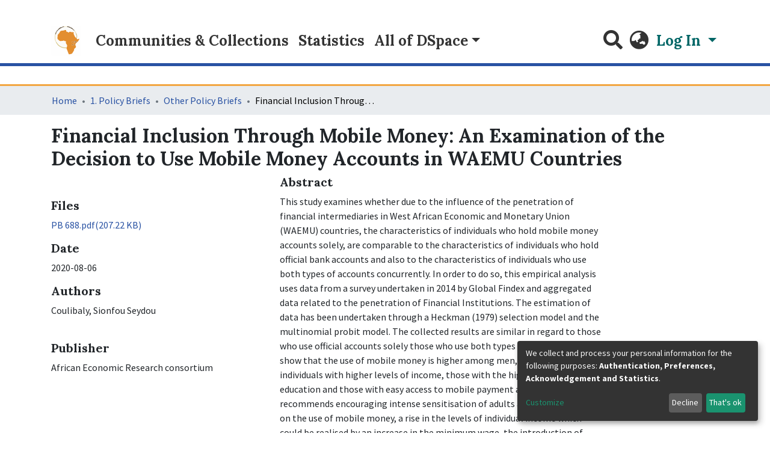

--- FILE ---
content_type: application/javascript; charset=UTF-8
request_url: https://publication.aercafricalibrary.org/runtime.4871bc2867cea355.js
body_size: 3932
content:
(()=>{"use strict";var e,g={},v={};function f(e){var d=v[e];if(void 0!==d)return d.exports;var a=v[e]={id:e,loaded:!1,exports:{}};return g[e].call(a.exports,a,a.exports,f),a.loaded=!0,a.exports}f.m=g,e=[],f.O=(d,a,b,r)=>{if(!a){var c=1/0;for(t=0;t<e.length;t++){for(var[a,b,r]=e[t],l=!0,n=0;n<a.length;n++)(!1&r||c>=r)&&Object.keys(f.O).every(p=>f.O[p](a[n]))?a.splice(n--,1):(l=!1,r<c&&(c=r));if(l){e.splice(t--,1);var i=b();void 0!==i&&(d=i)}}return d}r=r||0;for(var t=e.length;t>0&&e[t-1][2]>r;t--)e[t]=e[t-1];e[t]=[a,b,r]},f.n=e=>{var d=e&&e.__esModule?()=>e.default:()=>e;return f.d(d,{a:d}),d},(()=>{var d,e=Object.getPrototypeOf?a=>Object.getPrototypeOf(a):a=>a.__proto__;f.t=function(a,b){if(1&b&&(a=this(a)),8&b||"object"==typeof a&&a&&(4&b&&a.__esModule||16&b&&"function"==typeof a.then))return a;var r=Object.create(null);f.r(r);var t={};d=d||[null,e({}),e([]),e(e)];for(var c=2&b&&a;"object"==typeof c&&!~d.indexOf(c);c=e(c))Object.getOwnPropertyNames(c).forEach(l=>t[l]=()=>a[l]);return t.default=()=>a,f.d(r,t),r}})(),f.d=(e,d)=>{for(var a in d)f.o(d,a)&&!f.o(e,a)&&Object.defineProperty(e,a,{enumerable:!0,get:d[a]})},f.f={},f.e=e=>Promise.all(Object.keys(f.f).reduce((d,a)=>(f.f[a](e,d),d),[])),f.u=e=>(8592===e?"common":e)+"."+{74:"cea42025ee82bf91",89:"6d3657fbf3b98837",183:"03671304a4c6ddfe",290:"309d2d044b95de99",300:"5ca7146fbd2a9bff",351:"5ffae814b8d9b292",510:"6683c6190bd50d72",536:"67394b1d22d2b86a",540:"7ab7d711e3ae1ada",551:"9c92aefcdc5afb80",774:"5e3771a6e1c4d046",782:"b2bf853dea6461a4",880:"3668a214af76f6dc",1064:"2c2be7984bbb89de",1193:"379fa6b59cf171bc",1270:"294b075e455c0bd5",1389:"cdfc9926e29fb213",1408:"c1f0c2822aa0b75d",1460:"aecd0563216f9aae",1611:"7eff990120a11aa8",1760:"69291562af89ceec",1800:"b3450362d698b314",1814:"0735c06b915104e7",1924:"c8caa747e147e73e",1946:"9132b36a6b80c76d",1947:"042a64e956399ac7",1991:"e8842fff4182a213",1993:"b752bfb2202720f5",2121:"902b4363fb870df1",2305:"f8ef9cca7f1563c7",2488:"fadd15a06f50cdf7",2746:"e676310ce8fe5c53",2872:"abfd7f42937a8218",2911:"f71221c3bafe5937",2954:"ad602d2e2333f7ce",3049:"d8aea0762b8a469c",3150:"a0d505bd02afc3fa",3168:"b2c80a9f0a6537d6",3171:"0ee95417c7a41f0d",3192:"51b9f63736d33b73",3315:"c7479c60a39fb7d6",3457:"7f06975d042259e5",3572:"856a5f172c8ea6ed",3594:"2c0702cb4443883f",3668:"2a06d0b16341d677",3692:"698f0beadc357cd2",3813:"b4c890205d11d6cd",3900:"6b6d8f8ad9885be0",3924:"29b3eb9359d0f7cc",4196:"6fbc8de3256f2fc8",4234:"5193fe01f3fcb834",4462:"5936abc7bde939c7",4475:"1a2a356daf407252",4555:"06456c5eb8a6bd5f",4560:"b0b5f3c4c48166fe",4603:"6c9be1112d8e779d",4715:"34c5af595b98efb7",4754:"0729e76a8c915509",4784:"8242c2bddc1dfc77",4962:"6b52607e9a061191",4993:"078419457671d2f4",5012:"4cd250f70bfb9397",5198:"5e65ad22fa167923",5211:"56ebdf1b835614da",5215:"30a495d71aa798b2",5219:"f3d6f4f6771ce2c4",5332:"930e5599e09bbd8a",5378:"dd731343b6fd0419",5379:"a9c7a4e7daeaf324",5448:"e794a3616eae6675",5532:"b7cad70b10cc9a08",5588:"27497457fb52024e",5674:"f4ec2df4c039d0ee",5731:"462375b5f401e9be",5747:"5ef1a3d25522dd02",5788:"209a6cc15cc45c86",5831:"035ab50e57871d41",5851:"911938e66bb70c1d",5960:"39bbe45242a80f5b",6019:"a1c372e436c6d042",6111:"e4529f23f0b791df",6199:"1c6d9c13ad7551a7",6228:"ca31a7e442603c44",6236:"913dc8f87f63921b",6328:"1ea893b64736d2e9",6407:"062d88a28165412c",6470:"10556faeeb544ded",6568:"7ce5c912f3ab80c9",6822:"d48eacae21a31508",6857:"e7a842361a0d3e62",6933:"6e918347fc970c70",6980:"86c77092f4576272",7151:"ce17168bd8a98d43",7189:"44460aa4d5068fd0",7204:"5574914f8b3f0166",7229:"fdc1d23d7e6baa24",7263:"94fb6e0b1f4c5e3d",7276:"c5c2b7cbb01750bd",7295:"75f91efc90ba4066",7300:"ed2cd25907c2366d",7316:"5a1499cb8a3b5a2c",7356:"1e897606c4f4930b",7455:"08b81205e5923a86",7584:"4317a86593092d3e",7618:"7fed7ab876b0cc71",7655:"f9b9149b0e12004a",7657:"6b76d8f5a01d5ab3",7708:"9c3cb734e778b137",7790:"42d7220954cee432",7798:"0a4d0aad89e556ad",7805:"14afbeb7b180358e",7861:"15fff2cee071f565",7884:"a871f6b189cb895a",7963:"f395f44acefa525a",8075:"5e7cb3ea60d3ee84",8207:"7a7156d51e996d59",8247:"eca25ebbda368de3",8314:"06e0dec8162e6b3f",8321:"adba90526fc83269",8394:"81e7777e39f879a6",8519:"c50f3fc090149031",8559:"41bf7dd1e66c6cb1",8592:"54aa59c95f0bb57d",8710:"926a167ba92d5770",8776:"7e95684b89692cd2",8791:"97b763af43a3e39b",8837:"86e068f7180a2ac4",8951:"f8b65124800455d5",9073:"da46d601c9a44d1f",9091:"5b7194f6ece1817d",9099:"88aa9322c93e029b",9151:"cfdfc2099d90d62e",9185:"4c3991d2d2e9120d",9212:"07638762fe82c08a",9238:"0d42639b8ff7fa3c",9299:"768a93569c10c212",9424:"442463aea74d59ce",9450:"e15e4c7cbb91b885",9454:"8aeef4b3bced92a1",9520:"b72d70503f637cdf",9529:"3e16a1f339a7cc58",9540:"7a927e51d77019ba",9587:"f3570f0da5c10402",9598:"1194b8ab300d3526",9630:"64b591b96dbee001",9708:"d157e8e989f5c40c",9717:"dc21aec651a73640",9860:"7fe22261602fc531",9894:"efe0c1dc9a4414d5",9965:"f6a82a19a0e7e3f9",9979:"06e4be53b3bbb0de"}[e]+".js",f.miniCssF=e=>{},f.o=(e,d)=>Object.prototype.hasOwnProperty.call(e,d),(()=>{var e={},d="dspace-angular:";f.l=(a,b,r,t)=>{if(e[a])e[a].push(b);else{var c,l;if(void 0!==r)for(var n=document.getElementsByTagName("script"),i=0;i<n.length;i++){var o=n[i];if(o.getAttribute("src")==a||o.getAttribute("data-webpack")==d+r){c=o;break}}c||(l=!0,(c=document.createElement("script")).type="module",c.charset="utf-8",c.timeout=120,f.nc&&c.setAttribute("nonce",f.nc),c.setAttribute("data-webpack",d+r),c.src=f.tu(a)),e[a]=[b];var s=(_,p)=>{c.onerror=c.onload=null,clearTimeout(u);var h=e[a];if(delete e[a],c.parentNode&&c.parentNode.removeChild(c),h&&h.forEach(y=>y(p)),_)return _(p)},u=setTimeout(s.bind(null,void 0,{type:"timeout",target:c}),12e4);c.onerror=s.bind(null,c.onerror),c.onload=s.bind(null,c.onload),l&&document.head.appendChild(c)}}})(),f.r=e=>{"undefined"!=typeof Symbol&&Symbol.toStringTag&&Object.defineProperty(e,Symbol.toStringTag,{value:"Module"}),Object.defineProperty(e,"__esModule",{value:!0})},f.nmd=e=>(e.paths=[],e.children||(e.children=[]),e),(()=>{var e;f.tt=()=>(void 0===e&&(e={createScriptURL:d=>d},"undefined"!=typeof trustedTypes&&trustedTypes.createPolicy&&(e=trustedTypes.createPolicy("angular#bundler",e))),e)})(),f.tu=e=>f.tt().createScriptURL(e),f.p="",(()=>{var e={3666:0};f.f.j=(b,r)=>{var t=f.o(e,b)?e[b]:void 0;if(0!==t)if(t)r.push(t[2]);else if(3666!=b){var c=new Promise((o,s)=>t=e[b]=[o,s]);r.push(t[2]=c);var l=f.p+f.u(b),n=new Error;f.l(l,o=>{if(f.o(e,b)&&(0!==(t=e[b])&&(e[b]=void 0),t)){var s=o&&("load"===o.type?"missing":o.type),u=o&&o.target&&o.target.src;n.message="Loading chunk "+b+" failed.\n("+s+": "+u+")",n.name="ChunkLoadError",n.type=s,n.request=u,t[1](n)}},"chunk-"+b,b)}else e[b]=0},f.O.j=b=>0===e[b];var d=(b,r)=>{var n,i,[t,c,l]=r,o=0;if(t.some(u=>0!==e[u])){for(n in c)f.o(c,n)&&(f.m[n]=c[n]);if(l)var s=l(f)}for(b&&b(r);o<t.length;o++)f.o(e,i=t[o])&&e[i]&&e[i][0](),e[i]=0;return f.O(s)},a=self.webpackChunkdspace_angular=self.webpackChunkdspace_angular||[];a.forEach(d.bind(null,0)),a.push=d.bind(null,a.push.bind(a))})()})();